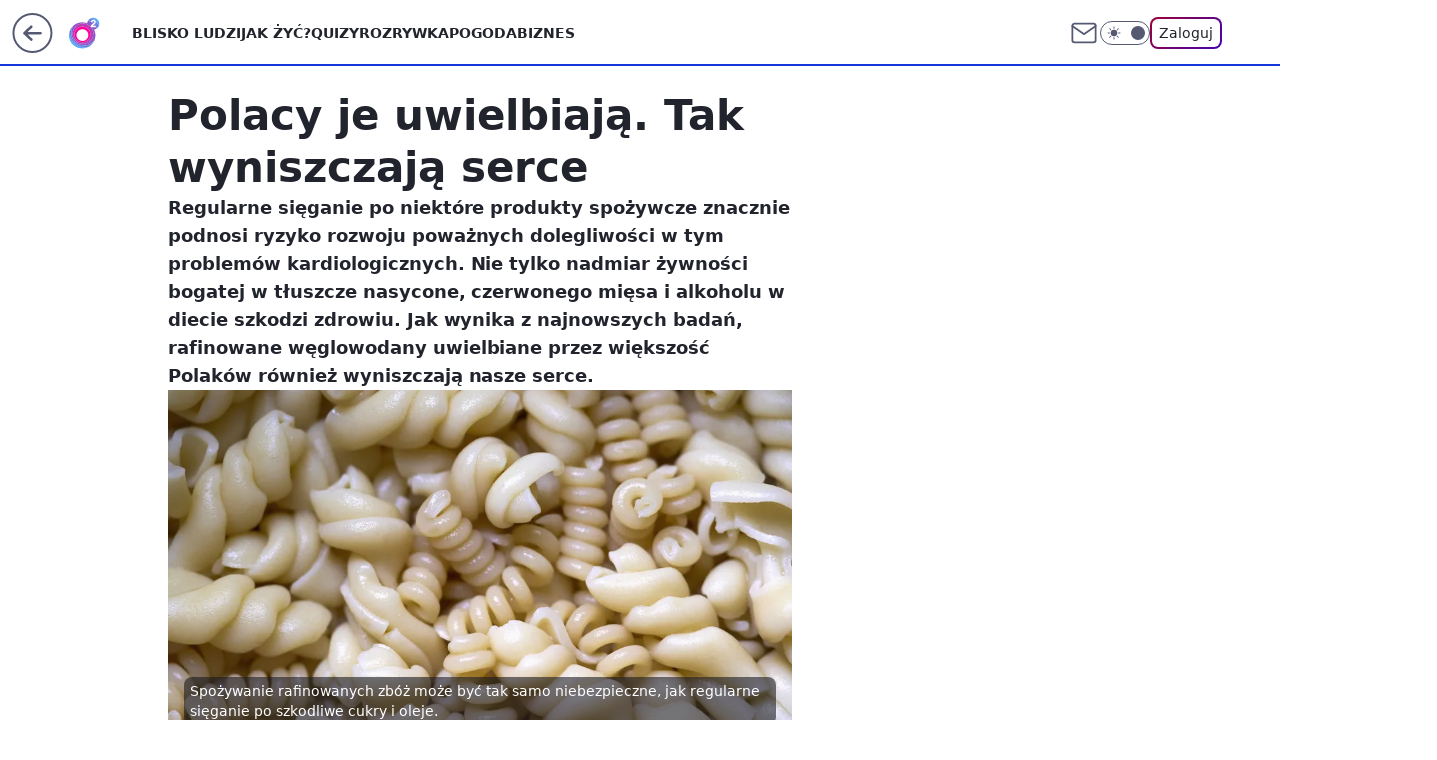

--- FILE ---
content_type: application/javascript
request_url: https://rek.www.wp.pl/gaf.js?rv=2&sn=o2_o2_pl&pvid=a0583dad6cceee4a4f52&rekids=236060&phtml=www.o2.pl%2Fzdrowie%2Fpolacy-je-uwielbiaja-tak-wyniszczaja-serce-6821923640290112a&abtest=adtech%7CPRGM-1047%7CA%3Badtech%7CPU-335%7CB%3Badtech%7CPRG-3468%7CA%3Badtech%7CPRGM-1036%7CC%3Badtech%7CFP-76%7CA%3Badtech%7CPRGM-1356%7CA%3Badtech%7CPRGM-1419%7CB%3Badtech%7CPRGM-1589%7CB%3Badtech%7CPRGM-1576%7CA%3Badtech%7CPRGM-1443%7CA%3Badtech%7CPRGM-1587%7CB%3Badtech%7CPRGM-1615%7CA%3Badtech%7CPRGM-1215%7CC&PWA_adbd=0&darkmode=0&highLayout=0&layout=wide&navType=navigate&cdl=0&ctype=article&ciab=IAB7-24%2CIAB-v3-221%2CIAB8-12&cid=6821923640290112&csystem=ncr&cdate=2022-10-12&REKtagi=makaron%3Bserce%3Bzboza&vw=1280&vh=720&p1=0&spin=qzoty7pm&bcv=2
body_size: 4780
content:
qzoty7pm({"spin":"qzoty7pm","bunch":236060,"context":{"dsa":false,"minor":false,"bidRequestId":"1d1d29fc-6c7b-40f9-8149-0f13724d3b2d","maConfig":{"timestamp":"2026-01-22T08:31:40.447Z"},"dfpConfig":{"timestamp":"2026-01-22T09:12:27.502Z"},"sda":[],"targeting":{"client":{},"server":{},"query":{"PWA_adbd":"0","REKtagi":"makaron;serce;zboza","abtest":"adtech|PRGM-1047|A;adtech|PU-335|B;adtech|PRG-3468|A;adtech|PRGM-1036|C;adtech|FP-76|A;adtech|PRGM-1356|A;adtech|PRGM-1419|B;adtech|PRGM-1589|B;adtech|PRGM-1576|A;adtech|PRGM-1443|A;adtech|PRGM-1587|B;adtech|PRGM-1615|A;adtech|PRGM-1215|C","bcv":"2","cdate":"2022-10-12","cdl":"0","ciab":"IAB7-24,IAB-v3-221,IAB8-12","cid":"6821923640290112","csystem":"ncr","ctype":"article","darkmode":"0","highLayout":"0","layout":"wide","navType":"navigate","p1":"0","phtml":"www.o2.pl/zdrowie/polacy-je-uwielbiaja-tak-wyniszczaja-serce-6821923640290112a","pvid":"a0583dad6cceee4a4f52","rekids":"236060","rv":"2","sn":"o2_o2_pl","spin":"qzoty7pm","vh":"720","vw":"1280"}},"directOnly":0,"geo":{"country":"840","region":"","city":""},"statid":"","mlId":"","rshsd":"22","isRobot":false,"curr":{"EUR":4.2271,"USD":3.6118,"CHF":4.5553,"GBP":4.8434},"rv":"2","status":{"advf":2,"ma":2,"ma_ads-bidder":2,"ma_cpv-bidder":2,"ma_high-cpm-bidder":2}},"slots":{"10":{"delivered":"","campaign":null,"dfpConfig":null},"11":{"delivered":"1","campaign":null,"dfpConfig":{"placement":"/89844762/Desktop_O2.pl_x11_art","roshash":"EHPS","ceil":100,"sizes":[[620,280],[336,280],[300,250]],"namedSizes":["fluid"],"div":"div-gpt-ad-x11-art","targeting":{"DFPHASH":"ADLO","emptygaf":"0"},"gfp":"EHPS"}},"12":{"delivered":"1","campaign":null,"dfpConfig":{"placement":"/89844762/Desktop_O2.pl_x12_art","roshash":"EHPS","ceil":100,"sizes":[[620,280],[336,280],[300,250]],"namedSizes":["fluid"],"div":"div-gpt-ad-x12-art","targeting":{"DFPHASH":"ADLO","emptygaf":"0"},"gfp":"EHPS"}},"13":{"delivered":"1","campaign":null,"dfpConfig":{"placement":"/89844762/Desktop_O2.pl_x13_art","roshash":"EHPS","ceil":100,"sizes":[[620,280],[336,280],[300,250]],"namedSizes":["fluid"],"div":"div-gpt-ad-x13-art","targeting":{"DFPHASH":"ADLO","emptygaf":"0"},"gfp":"EHPS"}},"14":{"delivered":"1","campaign":null,"dfpConfig":{"placement":"/89844762/Desktop_O2.pl_x14_art","roshash":"EHPS","ceil":100,"sizes":[[620,280],[336,280],[300,250]],"namedSizes":["fluid"],"div":"div-gpt-ad-x14-art","targeting":{"DFPHASH":"ADLO","emptygaf":"0"},"gfp":"EHPS"}},"15":{"delivered":"1","campaign":null,"dfpConfig":{"placement":"/89844762/Desktop_O2.pl_x15_art","roshash":"EHPS","ceil":100,"sizes":[[728,90],[970,300],[950,90],[980,120],[980,90],[970,150],[970,90],[970,250],[930,180],[950,200],[750,100],[970,66],[750,200],[960,90],[970,100],[750,300],[970,200],[950,300]],"namedSizes":["fluid"],"div":"div-gpt-ad-x15-art","targeting":{"DFPHASH":"ADLO","emptygaf":"0"},"gfp":"EHPS"}},"2":{"delivered":"1","campaign":{"id":"188627","capping":"PWAck=27120701\u0026PWAclt=1","adm":{"bunch":"236060","creations":[{"cbConfig":{"blur":false,"bottomBar":false,"fullPage":false,"message":"Przekierowanie za {{time}} sekund{{y}}","timeout":15000},"height":870,"pixels":["//ad.doubleclick.net/ddm/trackimp/N9439.2133700WP/B34898209.438277925;dc_trk_aid=631546593;dc_trk_cid=248298835;ord=1769117187;dc_lat=;dc_rdid=;tag_for_child_directed_treatment=;tfua=;gdpr=${GDPR};gdpr_consent=${GDPR_CONSENT_755};ltd=${LIMITED_ADS};dc_tdv=1?"],"scalable":"1","showLabel":false,"src":"https://mamc.wpcdn.pl/188627/1768562025044/1920x870.jpg","trackers":{"click":[""],"cview":["//ma.wp.pl/ma.gif?clid=a34bb419bc1345d54896e03c36043d43\u0026SN=o2_o2_pl\u0026pvid=a0583dad6cceee4a4f52\u0026action=cvimp\u0026pg=www.o2.pl\u0026par=platform%3D8%26creationID%3D1472710%26source%3DTG%26hBidPrice%3DEHKPSVY%26partnerID%3D%26contentID%3D6821923640290112%26medium%3Ddisplay%26device%3DPERSONAL_COMPUTER%26editedTimestamp%3D1768563330%26pricingModel%3Du7-uhqxJLwS7mGDrTW3cmU9vB1PbQGMBO4ByvIj6ZYY%26iabSiteCategories%3D%26slotID%3D002%26slotSizeWxH%3D1920x870%26billing%3Dcpv%26client_id%3D48831%26is_robot%3D0%26is_adblock%3D0%26pvid%3Da0583dad6cceee4a4f52%26sn%3Do2_o2_pl%26utility%3D5x4ayeZeBlAfqDAQ7bozqpqWWGDllzpcZk3rOBZpeTnAaqOyL4clHvY9fSZhvJFz%26domain%3Dwww.o2.pl%26cur%3DPLN%26org_id%3D25%26order%3D266194%26iabPageCategories%3D%26bidTimestamp%3D1769117187%26isDev%3Dfalse%26ip%3D1AIPtpZzVnU3mmlIOWtrm2fgeyeZ2gqSxQWyjheequ4%26test%3D0%26tpID%3D1404258%26geo%3D840%253B%253B%26userID%3D__UNKNOWN_TELL_US__%26seatFee%3DoTKjPfPUqcbL9XEESAZfNhzLV1B4qMbt15OhXCPZQps%26seatID%3Da34bb419bc1345d54896e03c36043d43%26emission%3D3045224%26ttl%3D1769203587%26bidderID%3D11%26rekid%3D236060%26publisherID%3D308%26inver%3D2%26targetDomain%3Dwkruk.pl%26workfID%3D188627%26hBudgetRate%3DEHKPSVY%26conversionValue%3D0%26ssp%3Dwp.pl%26bidReqID%3D1d1d29fc-6c7b-40f9-8149-0f13724d3b2d"],"impression":["//ma.wp.pl/ma.gif?clid=a34bb419bc1345d54896e03c36043d43\u0026SN=o2_o2_pl\u0026pvid=a0583dad6cceee4a4f52\u0026action=delivery\u0026pg=www.o2.pl\u0026par=rekid%3D236060%26publisherID%3D308%26inver%3D2%26targetDomain%3Dwkruk.pl%26workfID%3D188627%26hBudgetRate%3DEHKPSVY%26conversionValue%3D0%26ssp%3Dwp.pl%26bidReqID%3D1d1d29fc-6c7b-40f9-8149-0f13724d3b2d%26platform%3D8%26creationID%3D1472710%26source%3DTG%26hBidPrice%3DEHKPSVY%26partnerID%3D%26contentID%3D6821923640290112%26medium%3Ddisplay%26device%3DPERSONAL_COMPUTER%26editedTimestamp%3D1768563330%26pricingModel%3Du7-uhqxJLwS7mGDrTW3cmU9vB1PbQGMBO4ByvIj6ZYY%26iabSiteCategories%3D%26slotID%3D002%26slotSizeWxH%3D1920x870%26billing%3Dcpv%26client_id%3D48831%26is_robot%3D0%26is_adblock%3D0%26pvid%3Da0583dad6cceee4a4f52%26sn%3Do2_o2_pl%26utility%3D5x4ayeZeBlAfqDAQ7bozqpqWWGDllzpcZk3rOBZpeTnAaqOyL4clHvY9fSZhvJFz%26domain%3Dwww.o2.pl%26cur%3DPLN%26org_id%3D25%26order%3D266194%26iabPageCategories%3D%26bidTimestamp%3D1769117187%26isDev%3Dfalse%26ip%3D1AIPtpZzVnU3mmlIOWtrm2fgeyeZ2gqSxQWyjheequ4%26test%3D0%26tpID%3D1404258%26geo%3D840%253B%253B%26userID%3D__UNKNOWN_TELL_US__%26seatFee%3DoTKjPfPUqcbL9XEESAZfNhzLV1B4qMbt15OhXCPZQps%26seatID%3Da34bb419bc1345d54896e03c36043d43%26emission%3D3045224%26ttl%3D1769203587%26bidderID%3D11"],"view":["//ma.wp.pl/ma.gif?clid=a34bb419bc1345d54896e03c36043d43\u0026SN=o2_o2_pl\u0026pvid=a0583dad6cceee4a4f52\u0026action=view\u0026pg=www.o2.pl\u0026par=ip%3D1AIPtpZzVnU3mmlIOWtrm2fgeyeZ2gqSxQWyjheequ4%26test%3D0%26tpID%3D1404258%26geo%3D840%253B%253B%26userID%3D__UNKNOWN_TELL_US__%26seatFee%3DoTKjPfPUqcbL9XEESAZfNhzLV1B4qMbt15OhXCPZQps%26seatID%3Da34bb419bc1345d54896e03c36043d43%26emission%3D3045224%26ttl%3D1769203587%26bidderID%3D11%26rekid%3D236060%26publisherID%3D308%26inver%3D2%26targetDomain%3Dwkruk.pl%26workfID%3D188627%26hBudgetRate%3DEHKPSVY%26conversionValue%3D0%26ssp%3Dwp.pl%26bidReqID%3D1d1d29fc-6c7b-40f9-8149-0f13724d3b2d%26platform%3D8%26creationID%3D1472710%26source%3DTG%26hBidPrice%3DEHKPSVY%26partnerID%3D%26contentID%3D6821923640290112%26medium%3Ddisplay%26device%3DPERSONAL_COMPUTER%26editedTimestamp%3D1768563330%26pricingModel%3Du7-uhqxJLwS7mGDrTW3cmU9vB1PbQGMBO4ByvIj6ZYY%26iabSiteCategories%3D%26slotID%3D002%26slotSizeWxH%3D1920x870%26billing%3Dcpv%26client_id%3D48831%26is_robot%3D0%26is_adblock%3D0%26pvid%3Da0583dad6cceee4a4f52%26sn%3Do2_o2_pl%26utility%3D5x4ayeZeBlAfqDAQ7bozqpqWWGDllzpcZk3rOBZpeTnAaqOyL4clHvY9fSZhvJFz%26domain%3Dwww.o2.pl%26cur%3DPLN%26org_id%3D25%26order%3D266194%26iabPageCategories%3D%26bidTimestamp%3D1769117187%26isDev%3Dfalse"]},"transparentPlaceholder":false,"type":"image","url":"https://ad.doubleclick.net/ddm/trackclk/N9439.2133700WP/B34898209.438277925;dc_trk_aid=631546593;dc_trk_cid=248298835;dc_lat=;dc_rdid=;tag_for_child_directed_treatment=;tfua=;gdpr=${GDPR};gdpr_consent=${GDPR_CONSENT_755};ltd=${LIMITED_ADS};dc_tdv=1","width":1920}],"redir":"https://ma.wp.pl/redirma?SN=o2_o2_pl\u0026pvid=a0583dad6cceee4a4f52\u0026par=pricingModel%3Du7-uhqxJLwS7mGDrTW3cmU9vB1PbQGMBO4ByvIj6ZYY%26is_adblock%3D0%26order%3D266194%26bidTimestamp%3D1769117187%26ip%3D1AIPtpZzVnU3mmlIOWtrm2fgeyeZ2gqSxQWyjheequ4%26pvid%3Da0583dad6cceee4a4f52%26sn%3Do2_o2_pl%26publisherID%3D308%26client_id%3D48831%26test%3D0%26userID%3D__UNKNOWN_TELL_US__%26ttl%3D1769203587%26inver%3D2%26targetDomain%3Dwkruk.pl%26platform%3D8%26contentID%3D6821923640290112%26device%3DPERSONAL_COMPUTER%26cur%3DPLN%26conversionValue%3D0%26bidReqID%3D1d1d29fc-6c7b-40f9-8149-0f13724d3b2d%26slotID%3D002%26utility%3D5x4ayeZeBlAfqDAQ7bozqpqWWGDllzpcZk3rOBZpeTnAaqOyL4clHvY9fSZhvJFz%26emission%3D3045224%26rekid%3D236060%26hBidPrice%3DEHKPSVY%26editedTimestamp%3D1768563330%26iabSiteCategories%3D%26slotSizeWxH%3D1920x870%26billing%3Dcpv%26domain%3Dwww.o2.pl%26geo%3D840%253B%253B%26seatFee%3DoTKjPfPUqcbL9XEESAZfNhzLV1B4qMbt15OhXCPZQps%26seatID%3Da34bb419bc1345d54896e03c36043d43%26org_id%3D25%26isDev%3Dfalse%26bidderID%3D11%26hBudgetRate%3DEHKPSVY%26ssp%3Dwp.pl%26creationID%3D1472710%26source%3DTG%26partnerID%3D%26is_robot%3D0%26iabPageCategories%3D%26tpID%3D1404258%26workfID%3D188627%26medium%3Ddisplay\u0026url=","slot":"2"},"creative":{"Id":"1472710","provider":"ma_cpv-bidder","roshash":"GJMP","height":870,"width":1920,"touchpointId":"1404258","source":{"bidder":"cpv-bidder"}},"sellingModel":{"model":"CPM_INT"}},"dfpConfig":{"placement":"/89844762/Desktop_O2.pl_x02","roshash":"GJMP","ceil":100,"sizes":[[970,300],[970,600],[750,300],[950,300],[980,600],[1920,870],[1200,600],[750,400],[960,640]],"namedSizes":["fluid"],"div":"div-gpt-ad-x02","targeting":{"DFPHASH":"CFIL","emptygaf":"0"},"gfp":"FNQT"}},"25":{"delivered":"1","campaign":null,"dfpConfig":{"placement":"/89844762/Desktop_O2.pl_x25_art","roshash":"EHPS","ceil":100,"sizes":[[620,280],[336,280],[300,250]],"namedSizes":["fluid"],"div":"div-gpt-ad-x25-art","targeting":{"DFPHASH":"ADLO","emptygaf":"0"},"gfp":"EHPS"}},"27":{"delivered":"1","campaign":null,"dfpConfig":{"placement":"/89844762/Desktop_O2.pl_x27_art","roshash":"EHPS","ceil":100,"sizes":[[160,600],[120,600]],"namedSizes":["fluid"],"div":"div-gpt-ad-x27-art","targeting":{"DFPHASH":"ADLO","emptygaf":"0"},"gfp":"EHPS"}},"3":{"delivered":"1","campaign":null,"dfpConfig":{"placement":"/89844762/Desktop_O2.pl_x03_art","roshash":"EHPS","ceil":100,"sizes":[[728,90],[970,300],[950,90],[980,120],[980,90],[970,150],[970,90],[970,250],[930,180],[950,200],[750,100],[970,66],[750,200],[960,90],[970,100],[750,300],[970,200],[950,300]],"namedSizes":["fluid"],"div":"div-gpt-ad-x03-art","targeting":{"DFPHASH":"ADLO","emptygaf":"0"},"gfp":"EHPS"}},"32":{"delivered":"1","campaign":null,"dfpConfig":{"placement":"/89844762/Desktop_O2.pl_x32_art","roshash":"EHPS","ceil":100,"sizes":[[620,280],[336,280],[300,250]],"namedSizes":["fluid"],"div":"div-gpt-ad-x32-art","targeting":{"DFPHASH":"ADLO","emptygaf":"0"},"gfp":"EHPS"}},"33":{"delivered":"1","campaign":null,"dfpConfig":{"placement":"/89844762/Desktop_O2.pl_x33_art","roshash":"EHPS","ceil":100,"sizes":[[620,280],[336,280],[300,250]],"namedSizes":["fluid"],"div":"div-gpt-ad-x33-art","targeting":{"DFPHASH":"ADLO","emptygaf":"0"},"gfp":"EHPS"}},"35":{"lazy":1,"delivered":"1","campaign":{"id":"188982","capping":"PWAck=27120769\u0026PWAclt=720","adm":{"bunch":"236060","creations":[{"mod":"surveyNative","modConfig":{"accentColorAsPrimary":false,"border":"1px solid grey","footnote":"Wyniki ankiet pomagają nam ulepszać nasze produkty i produkty naszych Zaufanych Partnerów. Administratorem danych jest Wirtualna Polska Media S.A. Szczegółowe informacje na temat przetwarzania danych osobowych opisane są w \u003ca target=\"_blank\" href=\"https://holding.wp.pl/poufnosc\"\u003epolityce prywatności\u003c/a\u003e.","insideSlot":true,"maxWidth":300,"pages":[{"accentColorAsPrimary":false,"questions":[{"answers":[{"answerID":"yes","isOpen":false,"text":"tak"},{"answerID":"no","isOpen":false,"text":"nie"},{"answerID":"dontKnow","isOpen":false,"text":"nie wiem"}],"answersHorizontal":false,"confirmation":false,"questionID":"didYouSeeMailAd","required":true,"text":"Czy widziałeś(-aś) ostatnio reklamę Poczty WP?","type":"radio"}],"topImage":"https://pocztanh.wpcdn.pl/pocztanh/login/7.30.0/svg/wp/poczta-logo.svg"}],"popup":{"blendVisible":false,"position":"br"},"summary":[{"key":"Title","value":"Dziękujemy za odpowiedź!"},{"key":"Paragraph","value":"Twoja opinia jest dla nas ważna."}]},"showLabel":true,"trackers":{"click":[""],"cview":["//ma.wp.pl/ma.gif?clid=0d75fec0bdabe60e0af571ed047f75a2\u0026SN=o2_o2_pl\u0026pvid=a0583dad6cceee4a4f52\u0026action=cvimp\u0026pg=www.o2.pl\u0026par=conversionValue%3D0%26is_robot%3D0%26hBidPrice%3DEHKNQTW%26bidderID%3D11%26utility%3D84Ane8uY2PTL2vGsVwzDxydNRFYz-aYhPkzA0DeJ-W0sSW6cYb5sihdyWcu0OdGp%26userID%3D__UNKNOWN_TELL_US__%26slotSizeWxH%3D-1x-1%26cur%3DPLN%26seatFee%3DTtP3reBBKJgkI2UL7wb4tBP_ac_49N_0WsTzloXnKw4%26org_id%3D25%26source%3DTG%26pvid%3Da0583dad6cceee4a4f52%26workfID%3D188982%26geo%3D840%253B%253B%26contentID%3D6821923640290112%26ssp%3Dwp.pl%26inver%3D2%26seatID%3D0d75fec0bdabe60e0af571ed047f75a2%26billing%3Dcpv%26iabSiteCategories%3D%26is_adblock%3D0%26sn%3Do2_o2_pl%26isDev%3Dfalse%26platform%3D8%26bidReqID%3D1d1d29fc-6c7b-40f9-8149-0f13724d3b2d%26device%3DPERSONAL_COMPUTER%26ip%3Dz8KVET50qrVDOOMVlo16Jv7SyHnNzx0pZHCTQoDfeeE%26emission%3D3046324%26editedTimestamp%3D1769007383%26ttl%3D1769203587%26publisherID%3D308%26domain%3Dwww.o2.pl%26slotID%3D035%26test%3D0%26tpID%3D1405936%26bidTimestamp%3D1769117187%26rekid%3D236060%26creationID%3D1477210%26order%3D202648%26partnerID%3D%26medium%3Ddisplay%26targetDomain%3Dwp.pl%26client_id%3D38851%26pricingModel%3DU95N3ad4HoWrAUh6t0Y2mVCOSGWA3zt7_0tqiNowYC8%26iabPageCategories%3D%26hBudgetRate%3DEHKNQTW"],"impression":["//ma.wp.pl/ma.gif?clid=0d75fec0bdabe60e0af571ed047f75a2\u0026SN=o2_o2_pl\u0026pvid=a0583dad6cceee4a4f52\u0026action=delivery\u0026pg=www.o2.pl\u0026par=conversionValue%3D0%26is_robot%3D0%26hBidPrice%3DEHKNQTW%26bidderID%3D11%26utility%3D84Ane8uY2PTL2vGsVwzDxydNRFYz-aYhPkzA0DeJ-W0sSW6cYb5sihdyWcu0OdGp%26userID%3D__UNKNOWN_TELL_US__%26slotSizeWxH%3D-1x-1%26cur%3DPLN%26seatFee%3DTtP3reBBKJgkI2UL7wb4tBP_ac_49N_0WsTzloXnKw4%26org_id%3D25%26source%3DTG%26pvid%3Da0583dad6cceee4a4f52%26workfID%3D188982%26geo%3D840%253B%253B%26contentID%3D6821923640290112%26ssp%3Dwp.pl%26inver%3D2%26seatID%3D0d75fec0bdabe60e0af571ed047f75a2%26billing%3Dcpv%26iabSiteCategories%3D%26is_adblock%3D0%26sn%3Do2_o2_pl%26isDev%3Dfalse%26platform%3D8%26bidReqID%3D1d1d29fc-6c7b-40f9-8149-0f13724d3b2d%26device%3DPERSONAL_COMPUTER%26ip%3Dz8KVET50qrVDOOMVlo16Jv7SyHnNzx0pZHCTQoDfeeE%26emission%3D3046324%26editedTimestamp%3D1769007383%26ttl%3D1769203587%26publisherID%3D308%26domain%3Dwww.o2.pl%26slotID%3D035%26test%3D0%26tpID%3D1405936%26bidTimestamp%3D1769117187%26rekid%3D236060%26creationID%3D1477210%26order%3D202648%26partnerID%3D%26medium%3Ddisplay%26targetDomain%3Dwp.pl%26client_id%3D38851%26pricingModel%3DU95N3ad4HoWrAUh6t0Y2mVCOSGWA3zt7_0tqiNowYC8%26iabPageCategories%3D%26hBudgetRate%3DEHKNQTW"],"view":["//ma.wp.pl/ma.gif?clid=0d75fec0bdabe60e0af571ed047f75a2\u0026SN=o2_o2_pl\u0026pvid=a0583dad6cceee4a4f52\u0026action=view\u0026pg=www.o2.pl\u0026par=ssp%3Dwp.pl%26inver%3D2%26seatID%3D0d75fec0bdabe60e0af571ed047f75a2%26billing%3Dcpv%26iabSiteCategories%3D%26is_adblock%3D0%26sn%3Do2_o2_pl%26isDev%3Dfalse%26platform%3D8%26bidReqID%3D1d1d29fc-6c7b-40f9-8149-0f13724d3b2d%26device%3DPERSONAL_COMPUTER%26ip%3Dz8KVET50qrVDOOMVlo16Jv7SyHnNzx0pZHCTQoDfeeE%26emission%3D3046324%26editedTimestamp%3D1769007383%26ttl%3D1769203587%26publisherID%3D308%26domain%3Dwww.o2.pl%26slotID%3D035%26test%3D0%26tpID%3D1405936%26bidTimestamp%3D1769117187%26rekid%3D236060%26creationID%3D1477210%26order%3D202648%26partnerID%3D%26medium%3Ddisplay%26targetDomain%3Dwp.pl%26client_id%3D38851%26pricingModel%3DU95N3ad4HoWrAUh6t0Y2mVCOSGWA3zt7_0tqiNowYC8%26iabPageCategories%3D%26hBudgetRate%3DEHKNQTW%26conversionValue%3D0%26is_robot%3D0%26hBidPrice%3DEHKNQTW%26bidderID%3D11%26utility%3D84Ane8uY2PTL2vGsVwzDxydNRFYz-aYhPkzA0DeJ-W0sSW6cYb5sihdyWcu0OdGp%26userID%3D__UNKNOWN_TELL_US__%26slotSizeWxH%3D-1x-1%26cur%3DPLN%26seatFee%3DTtP3reBBKJgkI2UL7wb4tBP_ac_49N_0WsTzloXnKw4%26org_id%3D25%26source%3DTG%26pvid%3Da0583dad6cceee4a4f52%26workfID%3D188982%26geo%3D840%253B%253B%26contentID%3D6821923640290112"]},"type":"mod"}],"redir":"https://ma.wp.pl/redirma?SN=o2_o2_pl\u0026pvid=a0583dad6cceee4a4f52\u0026par=billing%3Dcpv%26iabSiteCategories%3D%26ip%3Dz8KVET50qrVDOOMVlo16Jv7SyHnNzx0pZHCTQoDfeeE%26editedTimestamp%3D1769007383%26ttl%3D1769203587%26iabPageCategories%3D%26slotSizeWxH%3D-1x-1%26source%3DTG%26bidReqID%3D1d1d29fc-6c7b-40f9-8149-0f13724d3b2d%26publisherID%3D308%26slotID%3D035%26creationID%3D1477210%26cur%3DPLN%26sn%3Do2_o2_pl%26isDev%3Dfalse%26platform%3D8%26emission%3D3046324%26test%3D0%26org_id%3D25%26inver%3D2%26partnerID%3D%26medium%3Ddisplay%26pricingModel%3DU95N3ad4HoWrAUh6t0Y2mVCOSGWA3zt7_0tqiNowYC8%26hBidPrice%3DEHKNQTW%26utility%3D84Ane8uY2PTL2vGsVwzDxydNRFYz-aYhPkzA0DeJ-W0sSW6cYb5sihdyWcu0OdGp%26rekid%3D236060%26targetDomain%3Dwp.pl%26client_id%3D38851%26conversionValue%3D0%26device%3DPERSONAL_COMPUTER%26bidTimestamp%3D1769117187%26hBudgetRate%3DEHKNQTW%26geo%3D840%253B%253B%26seatID%3D0d75fec0bdabe60e0af571ed047f75a2%26is_adblock%3D0%26pvid%3Da0583dad6cceee4a4f52%26ssp%3Dwp.pl%26domain%3Dwww.o2.pl%26contentID%3D6821923640290112%26order%3D202648%26is_robot%3D0%26seatFee%3DTtP3reBBKJgkI2UL7wb4tBP_ac_49N_0WsTzloXnKw4%26tpID%3D1405936%26bidderID%3D11%26userID%3D__UNKNOWN_TELL_US__%26workfID%3D188982\u0026url=","slot":"35"},"creative":{"Id":"1477210","provider":"ma_cpv-bidder","roshash":"EHKN","height":-1,"width":-1,"touchpointId":"1405936","source":{"bidder":"cpv-bidder"}},"sellingModel":{"model":"CPV_INT"}},"dfpConfig":{"placement":"/89844762/Desktop_O2.pl_x35_art","roshash":"EHPS","ceil":100,"sizes":[[300,600],[300,250]],"namedSizes":["fluid"],"div":"div-gpt-ad-x35-art","targeting":{"DFPHASH":"ADLO","emptygaf":"0"},"gfp":"EHPS"}},"36":{"delivered":"1","campaign":null,"dfpConfig":{"placement":"/89844762/Desktop_O2.pl_x36_art","roshash":"EHPS","ceil":100,"sizes":[[300,600],[300,250]],"namedSizes":["fluid"],"div":"div-gpt-ad-x36-art","targeting":{"DFPHASH":"ADLO","emptygaf":"0"},"gfp":"EHPS"}},"37":{"delivered":"1","campaign":null,"dfpConfig":{"placement":"/89844762/Desktop_O2.pl_x37_art","roshash":"EHPS","ceil":100,"sizes":[[300,600],[300,250]],"namedSizes":["fluid"],"div":"div-gpt-ad-x37-art","targeting":{"DFPHASH":"ADLO","emptygaf":"0"},"gfp":"EHPS"}},"40":{"delivered":"1","campaign":null,"dfpConfig":{"placement":"/89844762/Desktop_O2.pl_x40","roshash":"EJMP","ceil":100,"sizes":[[300,250]],"namedSizes":["fluid"],"div":"div-gpt-ad-x40","targeting":{"DFPHASH":"AFIL","emptygaf":"0"},"gfp":"EJMP"}},"5":{"delivered":"1","campaign":null,"dfpConfig":{"placement":"/89844762/Desktop_O2.pl_x05_art","roshash":"EHPS","ceil":100,"sizes":[[620,280],[336,280],[300,250]],"namedSizes":["fluid"],"div":"div-gpt-ad-x05-art","targeting":{"DFPHASH":"ADLO","emptygaf":"0"},"gfp":"EHPS"}},"50":{"delivered":"1","campaign":null,"dfpConfig":{"placement":"/89844762/Desktop_O2.pl_x50_art","roshash":"EHPS","ceil":100,"sizes":[[728,90],[970,300],[950,90],[980,120],[980,90],[970,150],[970,90],[970,250],[930,180],[950,200],[750,100],[970,66],[750,200],[960,90],[970,100],[750,300],[970,200],[950,300]],"namedSizes":["fluid"],"div":"div-gpt-ad-x50-art","targeting":{"DFPHASH":"ADLO","emptygaf":"0"},"gfp":"EHPS"}},"52":{"delivered":"1","campaign":null,"dfpConfig":{"placement":"/89844762/Desktop_O2.pl_x52_art","roshash":"EHPS","ceil":100,"sizes":[[300,250]],"namedSizes":["fluid"],"div":"div-gpt-ad-x52-art","targeting":{"DFPHASH":"ADLO","emptygaf":"0"},"gfp":"EHPS"}},"529":{"delivered":"1","campaign":null,"dfpConfig":{"placement":"/89844762/Desktop_O2.pl_x529","roshash":"EHPS","ceil":100,"sizes":[[300,250]],"namedSizes":["fluid"],"div":"div-gpt-ad-x529","targeting":{"DFPHASH":"ADLO","emptygaf":"0"},"gfp":"EHPS"}},"53":{"delivered":"1","campaign":null,"dfpConfig":{"placement":"/89844762/Desktop_O2.pl_x53_art","roshash":"EHPS","ceil":100,"sizes":[[728,90],[970,300],[950,90],[980,120],[980,90],[970,150],[970,600],[970,90],[970,250],[930,180],[950,200],[750,100],[970,66],[750,200],[960,90],[970,100],[750,300],[970,200],[940,600]],"namedSizes":["fluid"],"div":"div-gpt-ad-x53-art","targeting":{"DFPHASH":"ADLO","emptygaf":"0"},"gfp":"EHPS"}},"531":{"delivered":"1","campaign":null,"dfpConfig":{"placement":"/89844762/Desktop_O2.pl_x531","roshash":"EHPS","ceil":100,"sizes":[[300,250]],"namedSizes":["fluid"],"div":"div-gpt-ad-x531","targeting":{"DFPHASH":"ADLO","emptygaf":"0"},"gfp":"EHPS"}},"541":{"delivered":"1","campaign":null,"dfpConfig":{"placement":"/89844762/Desktop_O2.pl_x541_art","roshash":"EHPS","ceil":100,"sizes":[[300,600],[300,250]],"namedSizes":["fluid"],"div":"div-gpt-ad-x541-art","targeting":{"DFPHASH":"ADLO","emptygaf":"0"},"gfp":"EHPS"}},"59":{"delivered":"1","campaign":null,"dfpConfig":{"placement":"/89844762/Desktop_O2.pl_x59_art","roshash":"EHPS","ceil":100,"sizes":[[300,600],[300,250]],"namedSizes":["fluid"],"div":"div-gpt-ad-x59-art","targeting":{"DFPHASH":"ADLO","emptygaf":"0"},"gfp":"EHPS"}},"6":{"delivered":"","campaign":null,"dfpConfig":null},"61":{"delivered":"1","campaign":null,"dfpConfig":{"placement":"/89844762/Desktop_O2.pl_x61_art","roshash":"EHPS","ceil":100,"sizes":[[620,280],[336,280],[300,250]],"namedSizes":["fluid"],"div":"div-gpt-ad-x61-art","targeting":{"DFPHASH":"ADLO","emptygaf":"0"},"gfp":"EHPS"}},"62":{"delivered":"","campaign":null,"dfpConfig":null},"63":{"delivered":"","campaign":null,"dfpConfig":null},"67":{"delivered":"1","campaign":null,"dfpConfig":{"placement":"/89844762/Desktop_O2.pl_x67_art","roshash":"EHNQ","ceil":100,"sizes":[[300,50]],"namedSizes":["fluid"],"div":"div-gpt-ad-x67-art","targeting":{"DFPHASH":"ADJM","emptygaf":"0"},"gfp":"EHNQ"}},"70":{"delivered":"1","campaign":null,"dfpConfig":{"placement":"/89844762/Desktop_O2.pl_x70_art","roshash":"EHPS","ceil":100,"sizes":[[728,90],[970,300],[950,90],[980,120],[980,90],[970,150],[970,90],[970,250],[930,180],[950,200],[750,100],[970,66],[750,200],[960,90],[970,100],[750,300],[970,200],[950,300]],"namedSizes":["fluid"],"div":"div-gpt-ad-x70-art","targeting":{"DFPHASH":"ADLO","emptygaf":"0"},"gfp":"EHPS"}},"71":{"delivered":"1","campaign":null,"dfpConfig":{"placement":"/89844762/Desktop_O2.pl_x71_art","roshash":"EHPS","ceil":100,"sizes":[[300,600],[300,250]],"namedSizes":["fluid"],"div":"div-gpt-ad-x71-art","targeting":{"DFPHASH":"ADLO","emptygaf":"0"},"gfp":"EHPS"}},"72":{"delivered":"1","campaign":null,"dfpConfig":{"placement":"/89844762/Desktop_O2.pl_x72_art","roshash":"EHPS","ceil":100,"sizes":[[300,600],[300,250]],"namedSizes":["fluid"],"div":"div-gpt-ad-x72-art","targeting":{"DFPHASH":"ADLO","emptygaf":"0"},"gfp":"EHPS"}},"73":{"delivered":"1","campaign":null,"dfpConfig":{"placement":"/89844762/Desktop_O2.pl_x73_art","roshash":"EHPS","ceil":100,"sizes":[[300,600],[300,250]],"namedSizes":["fluid"],"div":"div-gpt-ad-x73-art","targeting":{"DFPHASH":"ADLO","emptygaf":"0"},"gfp":"EHPS"}},"74":{"delivered":"1","campaign":null,"dfpConfig":{"placement":"/89844762/Desktop_O2.pl_x74_art","roshash":"EHPS","ceil":100,"sizes":[[300,600],[300,250]],"namedSizes":["fluid"],"div":"div-gpt-ad-x74-art","targeting":{"DFPHASH":"ADLO","emptygaf":"0"},"gfp":"EHPS"}},"79":{"delivered":"1","campaign":null,"dfpConfig":{"placement":"/89844762/Desktop_O2.pl_x79_art","roshash":"EHPS","ceil":100,"sizes":[[300,600],[300,250]],"namedSizes":["fluid"],"div":"div-gpt-ad-x79-art","targeting":{"DFPHASH":"ADLO","emptygaf":"0"},"gfp":"EHPS"}},"8":{"delivered":"","campaign":null,"dfpConfig":null},"80":{"delivered":"1","campaign":null,"dfpConfig":{"placement":"/89844762/Desktop_O2.pl_x80_art","roshash":"EHPS","ceil":100,"sizes":[[1,1]],"namedSizes":["fluid"],"div":"div-gpt-ad-x80-art","isNative":1,"targeting":{"DFPHASH":"ADLO","emptygaf":"0"},"gfp":"EHPS"}},"81":{"delivered":"1","campaign":null,"dfpConfig":{"placement":"/89844762/Desktop_O2.pl_x81_art","roshash":"EHPS","ceil":100,"sizes":[[1,1]],"namedSizes":["fluid"],"div":"div-gpt-ad-x81-art","isNative":1,"targeting":{"DFPHASH":"ADLO","emptygaf":"0"},"gfp":"EHPS"}},"810":{"delivered":"","campaign":null,"dfpConfig":null},"811":{"delivered":"","campaign":null,"dfpConfig":null},"812":{"delivered":"","campaign":null,"dfpConfig":null},"813":{"delivered":"","campaign":null,"dfpConfig":null},"814":{"delivered":"","campaign":null,"dfpConfig":null},"815":{"delivered":"","campaign":null,"dfpConfig":null},"816":{"delivered":"","campaign":null,"dfpConfig":null},"817":{"delivered":"","campaign":null,"dfpConfig":null},"818":{"delivered":"","campaign":null,"dfpConfig":null},"819":{"delivered":"","campaign":null,"dfpConfig":null},"82":{"delivered":"1","campaign":null,"dfpConfig":{"placement":"/89844762/Desktop_O2.pl_x82_art","roshash":"EHPS","ceil":100,"sizes":[[1,1]],"namedSizes":["fluid"],"div":"div-gpt-ad-x82-art","isNative":1,"targeting":{"DFPHASH":"ADLO","emptygaf":"0"},"gfp":"EHPS"}},"826":{"delivered":"","campaign":null,"dfpConfig":null},"827":{"delivered":"","campaign":null,"dfpConfig":null},"828":{"delivered":"","campaign":null,"dfpConfig":null},"83":{"delivered":"1","campaign":null,"dfpConfig":{"placement":"/89844762/Desktop_O2.pl_x83_art","roshash":"EHPS","ceil":100,"sizes":[[1,1]],"namedSizes":["fluid"],"div":"div-gpt-ad-x83-art","isNative":1,"targeting":{"DFPHASH":"ADLO","emptygaf":"0"},"gfp":"EHPS"}},"89":{"delivered":"","campaign":null,"dfpConfig":null},"9":{"delivered":"1","campaign":null,"dfpConfig":{"placement":"/89844762/Desktop_O2.pl_x09","roshash":"EJMP","ceil":100,"sizes":[[728,90],[970,300],[950,90],[980,120],[980,90],[970,150],[970,90],[970,250],[930,180],[950,200],[750,100],[970,66],[750,200],[960,90],[970,100],[750,300],[970,200],[950,300]],"namedSizes":["fluid"],"div":"div-gpt-ad-x09","targeting":{"DFPHASH":"AFIL","emptygaf":"0"},"gfp":"EJMP"}},"90":{"delivered":"1","campaign":null,"dfpConfig":{"placement":"/89844762/Desktop_O2.pl_x90_art","roshash":"EHPS","ceil":100,"sizes":[[728,90],[970,300],[950,90],[980,120],[980,90],[970,150],[970,90],[970,250],[930,180],[950,200],[750,100],[970,66],[750,200],[960,90],[970,100],[750,300],[970,200],[950,300]],"namedSizes":["fluid"],"div":"div-gpt-ad-x90-art","targeting":{"DFPHASH":"ADLO","emptygaf":"0"},"gfp":"EHPS"}},"92":{"delivered":"1","campaign":null,"dfpConfig":{"placement":"/89844762/Desktop_O2.pl_x92_art","roshash":"EHPS","ceil":100,"sizes":[[300,250]],"namedSizes":["fluid"],"div":"div-gpt-ad-x92-art","targeting":{"DFPHASH":"ADLO","emptygaf":"0"},"gfp":"EHPS"}},"93":{"delivered":"1","campaign":null,"dfpConfig":{"placement":"/89844762/Desktop_O2.pl_x93_art","roshash":"EHPS","ceil":100,"sizes":[[300,600],[300,250]],"namedSizes":["fluid"],"div":"div-gpt-ad-x93-art","targeting":{"DFPHASH":"ADLO","emptygaf":"0"},"gfp":"EHPS"}},"94":{"delivered":"1","campaign":null,"dfpConfig":{"placement":"/89844762/Desktop_O2.pl_x94_art","roshash":"EHPS","ceil":100,"sizes":[[300,600],[300,250]],"namedSizes":["fluid"],"div":"div-gpt-ad-x94-art","targeting":{"DFPHASH":"ADLO","emptygaf":"0"},"gfp":"EHPS"}},"95":{"delivered":"1","campaign":null,"dfpConfig":{"placement":"/89844762/Desktop_O2.pl_x95_art","roshash":"EHPS","ceil":100,"sizes":[[300,600],[300,250]],"namedSizes":["fluid"],"div":"div-gpt-ad-x95-art","targeting":{"DFPHASH":"ADLO","emptygaf":"0"},"gfp":"EHPS"}},"99":{"delivered":"1","campaign":null,"dfpConfig":{"placement":"/89844762/Desktop_O2.pl_x99_art","roshash":"EHPS","ceil":100,"sizes":[[300,600],[300,250]],"namedSizes":["fluid"],"div":"div-gpt-ad-x99-art","targeting":{"DFPHASH":"ADLO","emptygaf":"0"},"gfp":"EHPS"}}},"bdd":{}});